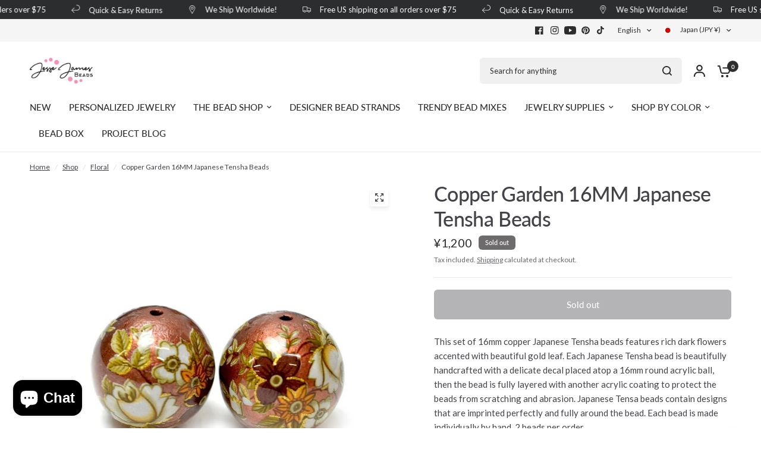

--- FILE ---
content_type: text/html; charset=UTF-8
request_url: https://api.commentsold.com/videeo/v1/sdk/jessejamesbeadsshvideeo?token=eyJjdHkiOiJKV1QiLCJhbGciOiJIUzI1NiIsInR5cCI6IkpXVCJ9.eyJpYXQiOjE3Njg1NzU5MDEsImlkIjoiZDcxNmVjMGUtM2E1Zi00NTRjLThmMDktZGIxMTlmZDk4YWNhIiwic2NwIjoidmlkZWVvIn0.jESRUstYiKk7DNtHF5n7H86j7FZI0oVh-bJRya1yI4Y&locale=en-JP&currency=JPY
body_size: 2830
content:
<!DOCTYPE html>
<html>
<head lang="en-US">
    <meta charset="utf-8" />
    <meta name="viewport" content="width=device-width, initial-scale=1" />
    <title>Videeo</title>

            <link rel="preload" href="https://sdk.justsell.live/assets/viewer-1750263744498297cfee5.css" as="style" onload="this.onload=null;this.rel='stylesheet'">
    </head>


<body id='videeo-viewer-body' style='overflow: hidden; background-color: transparent'>
    
            <script src="https://sdk.justsell.live/assets/viewer.7dbe39e2.js" id='scriptFile' defer></script>
    
    <div class="container" style="max-width: unset;">
        <div class="col-xs-12">
            <div id="cs-videeo--mount"></div>
        </div>
    </div>

    <!--suppress JSUnresolvedVariable -->
    <script >
                document.getElementById('scriptFile').addEventListener('load', initVideeoViewer);
                function getI18nFromURL() {
            const searchParams = new URLSearchParams(window.location.search);
            const i18n = {
                locale: searchParams.get('locale'),
                currency: searchParams.get('currency'),
            }
            return Object.keys(i18n).length > 0 ? i18n : undefined;
        }
        function initVideeoViewer() {
            VideeoViewer.init({
                baseUrl: "https://api.commentsold.com/videeo/v1/sdk/jessejamesbeadsshvideeo",
                brandColor: "#ee3493",
                customFont: {"title":"Lato","url":"https:\/\/fonts.googleapis.com\/css2?family=Lato:wght@300;400;700\u0026display=swap"},
                soldKeyword: "Sold",
                displaySoldCommentOnProductView: "1",
                customization: {
                    enableReplays: true,
                    hideNowShowing: false,
                    useRoundedCorners: true,
                    theme: "light"
                },
                fontColor: "",
                isLotwStreamingEnabled: "1",
                loginUrl: "https:\/\/api.commentsold.com\/videeo\/v1\/sdk\/jessejamesbeadsshvideeo\/facebook-auth",
                mountPoint: "cs-videeo--mount",
                pusherConfig: {"channels":{"presence":"presence-LiveSale2-jessejamesbeadsshvideeo","private":"private-LiveSale2-jessejamesbeadsshvideeo","public-product-overlay":"new-product-overlay-jessejamesbeadsshvideeo","shopifySync":"private-ShopifyProductSync-jessejamesbeadsshvideeo"},"cluster":"mt1","key":"53a66097dc63e4d9ec44","authUrl":"https:\/\/api.commentsold.com\/videeo\/v1\/sdk\/jessejamesbeadsshvideeo\/pusher\/auth"},
                redirectUrl: "https://jessejamesbeads.myshopify.com/pages/live-shopping",
                shopId: "jessejamesbeadsshvideeo",
                streamId: "",
                token: "eyJjdHkiOiJKV1QiLCJhbGciOiJIUzI1NiIsInR5cCI6IkpXVCJ9.eyJpYXQiOjE3Njg1NzU5MDEsImlkIjoiZDcxNmVjMGUtM2E1Zi00NTRjLThmMDktZGIxMTlmZDk4YWNhIiwic2NwIjoidmlkZWVvIn0.jESRUstYiKk7DNtHF5n7H86j7FZI0oVh-bJRya1yI4Y",
                user: null,
                i18n: getI18nFromURL(),
                isMiniplayerDisabled: false            });
        }
    </script>
</body>

</html>


--- FILE ---
content_type: text/css
request_url: https://jessejamesbeads.com/cdn/shop/t/73/assets/product.css?v=150696307188284975921765220041
body_size: 5819
content:
@charset "UTF-8";.product-form{display:block}.add_to_cart_holder{display:grid;gap:12px;align-items:start}@media only screen and (min-width: 768px){.add_to_cart_holder--multi{grid-template-columns:repeat(auto-fit,minmax(200px,1fr))}}.single-add-to-cart-button[disabled]+.shopify-payment-button{display:none}.shopify-payment-button{width:100%}.shopify-payment-button__button:not(.shopify-payment-button__button--branded){display:inline-flex;cursor:pointer;padding:7px 30px;align-items:center;justify-content:center;height:50px;font-size:.9375rem;font-weight:var(--font-body-medium-weight, 500);letter-spacing:var(--button-letter-spacing, .02em);background:var(--solid-button-background, var(--color-accent));color:var(--solid-button-label, #fff);border:0;border-radius:var(--button-border-radius, 6px);text-align:center;position:relative;z-index:1;overflow:hidden;-webkit-appearance:none;appearance:none}.button-uppercase-true .shopify-payment-button__button:not(.shopify-payment-button__button--branded){text-transform:uppercase}@media screen and (hover: hover){.shopify-payment-button__button:not(.shopify-payment-button__button--branded):not([disabled]):hover,.shopify-payment-button__button:not(.shopify-payment-button__button--branded):not([disabled]):focus{background:var(--solid-button-background-hover, var(--color-accent));color:var(--solid-button-label, #fff)}}.shopify-payment-button__button.shopify-payment-button__button--branded .shopify-cleanslate div[role=button]{display:inline-flex;cursor:pointer;padding:7px 30px;align-items:center;justify-content:center;height:50px;min-height:50px!important;font-size:.9375rem!important;font-weight:var(--font-body-medium-weight, 500);letter-spacing:var(--button-letter-spacing, .02em);background:var(--solid-button-background, var(--color-accent));color:var(--solid-button-label, #fff);border:0;border-radius:var(--button-border-radius, 6px);text-align:center;position:relative;z-index:1;overflow:hidden;-webkit-appearance:none;appearance:none}.button-uppercase-true .shopify-payment-button__button.shopify-payment-button__button--branded .shopify-cleanslate div[role=button]{text-transform:uppercase}.shopify-payment-button__button--hidden{display:none}.shopify-payment-button .shopify-payment-button__more-options{margin:8px auto 0;width:auto;font-size:.75rem}.product-form__input{padding:0;border:0}.product-information--line-item{margin-bottom:20px}.product-information--line-item--textarea{min-height:0}.product-information--line-item input[type=text],.product-information--line-item textarea,.product-information--line-item select{width:100%}.product-information--line-item input[type=text]::placeholder,.product-information--line-item textarea::placeholder{color:rgba(var(--color-body-rgb),.6)}.product-information--line-item .label{display:block;margin-bottom:5px}.variations{margin-bottom:10px}.variations .product-form__input{padding:0;margin:0 0 20px;border:0}.variations input[type=radio]{clip:rect(0,0,0,0);overflow:hidden;position:absolute;height:1px;width:1px}.variations input[type=radio]+label{position:relative}.variations input[type=radio]+label:before{position:absolute;width:100%;height:100%;top:0;background:linear-gradient(to bottom right,transparent,transparent 48%,var(--color-border, #dadce0) 49%,var(--color-border, #dadce0) 50%,var(--color-border, #dadce0) 51%,transparent 52%,transparent) no-repeat;z-index:1}.variations input[type=radio].is-disabled+label:before{content:""}.variations input[type=radio].is-disabled+label:after,.variations input[type=radio].is-disabled+label>span{opacity:.4}.variations .product-form__input{padding:0;border:0}.variations .product-form__input--dropdown .select,.variations .product-form__input--dropdown select{width:100%;margin-bottom:0}.variations .product-form__input--block{display:flex;flex-wrap:wrap;overflow:hidden;margin-bottom:14px}.variations .product-form__input--block input[type=radio]+label{width:auto;min-width:42px;height:42px;display:inline-flex;align-items:center;justify-content:center;border-radius:var(--input-border-radius, 6px);padding:5px 15px;margin:0 6px 6px 0;font-size:.8125rem;cursor:pointer;overflow:hidden}[dir=rtl] .variations .product-form__input--block input[type=radio]+label{margin:0 0 6px 6px}.variations .product-form__input--block input[type=radio]+label{box-shadow:0 0 0 1px var(--color-form-border) inset}.variations .product-form__input--block input[type=radio]:checked+label{z-index:5;box-shadow:0 0 0 1px var(--color-body, #2c2d2e) inset}.variations .product-form__input--block input[type=radio]:focus-visible+label{box-shadow:0 0 0 2px #015ecc}.variations .product-form__input--color{display:flex;flex-wrap:wrap}.variations .product-form__input--color input[type=radio]+label{width:32px;height:32px;display:inline-flex;text-indent:-9999em;position:relative;color:transparent;cursor:pointer;z-index:4;border-radius:50%;margin:1px 9px 1px 1px}[dir=rtl] .variations .product-form__input--color input[type=radio]+label{margin:1px 1px 1px 9px}.variations .product-form__input--color input[type=radio]+label:before{display:block;border-radius:50%;overflow:hidden}.variations .product-form__input--color input[type=radio]+label:after{content:"";display:block;position:absolute;top:0;left:0;right:0;bottom:0;z-index:1;border-radius:50%;background-size:cover;background-color:var(--option-color);background-image:var(--option-color-image)}.variations .product-form__input--color input[type=radio]:checked+label{box-shadow:0 0 0 1px var(--color-body, #2c2d2e)}.variations .product-form__input--color input[type=radio]:checked+label:after{top:3px;left:3px;right:3px;bottom:3px}.variations .product-form__input--color input[type=radio]:hover+label{box-shadow:0 0 0 1px var(--color-form-border)}.variations .product-form__input--color input[type=radio]:hover+label:after{top:3px;left:3px;right:3px;bottom:3px}.variations .product-form__input--color input[type=radio]:checked:hover+label{box-shadow:0 0 0 1px var(--color-body, #2c2d2e)}.variations .product-form__input--color input[type=radio]:checked:hover+label:after{top:4px;left:4px;right:4px;bottom:4px}.variations .product-form__input--color input[type=radio]:focus-visible+label:before{box-shadow:0 0 0 2px #015ecc inset}.variations .product-form__input--color--large input[type=radio]+label{width:48px;height:48px}.variations .product-form__input--color--xlarge input[type=radio]+label{width:64px;height:64px}.variations .product-form__input--siblings{display:flex;flex-wrap:wrap;margin-bottom:var(--siblings-margin, 20px)}.variations .product-form__input--siblings label{width:32px;height:32px;display:inline-flex;text-indent:-9999em;position:relative;color:transparent;cursor:pointer;z-index:4;border-radius:50%;margin:1px 9px 1px 1px}.variations .product-form__input--siblings label:after{content:"";display:block;position:absolute;top:0;left:0;right:0;bottom:0;border-radius:50%;background-position:center;background-size:cover;background-color:var(--option-color);background-image:var(--option-color-image)}.variations .product-form__input--siblings label:before{position:absolute;width:100%;height:100%;top:0;background:linear-gradient(to bottom right,transparent,transparent 48%,var(--color-border, #dadce0) 49%,var(--color-border, #dadce0) 50%,var(--color-border, #dadce0) 51%,transparent 52%,transparent) no-repeat;z-index:1;border-radius:50%}.variations .product-form__input--siblings label a{display:block;position:absolute;top:0;right:0;bottom:0;left:0;z-index:40}.variations .product-form__input--siblings label.active{z-index:5;box-shadow:0 0 0 1px var(--color-body, #2c2d2e)}.variations .product-form__input--siblings label.active:after{top:3px;left:3px;right:3px;bottom:3px}.variations .product-form__input--siblings label.sold-out:before{content:""}.variations .product-form__input--siblings label.sold-out:after{opacity:.4}.variations .product-form__input--siblings--large label{width:48px;height:48px}.variations .product-form__input--siblings--xlarge label{width:64px;height:64px}.form__label{display:flex;width:100%;align-items:center;font-weight:var(--font-body-medium-weight, 500);font-size:.8125rem;margin-bottom:9px}.form__label__value{font-weight:400;text-transform:none;margin-right:20px;padding-left:2px}.form__label .product-popup-modal__opener{display:inline-flex;margin-left:auto}[dir=rtl] .form__label .product-popup-modal__opener{margin-left:0;margin-right:auto}@media only screen and (min-width: 1068px){.product-grid-container{display:grid;align-items:start;gap:clamp(30px,5%,40px);grid-template-columns:minmax(45%,740px) clamp(360px,45%,calc(var(--grid-width, 1280px) - 40px - 740px))}}@media only screen and (min-width: 1068px){.product-gallery-sticky{position:sticky;top:20px;left:0}.header-sticky--active .product-gallery-sticky{top:calc(var(--header-height, 0px) + 20px)}}.product-gallery-container{position:relative;margin-bottom:40px}@media only screen and (min-width: 768px){.product-gallery-container{padding-left:80px}[dir=rtl] .product-gallery-container{padding:0 80px 0 0}}@media only screen and (min-width: 1068px){.product-gallery-container{padding-left:80px;margin:0}[dir=rtl] .product-gallery-container{padding:0 80px 0 0}}@media only screen and (min-width: 1068px){.side-panel-content .product-gallery-container{position:sticky;top:40px;left:0}}.product-gallery-container scroll-shadow{position:absolute;top:0;left:0;width:80px;height:100%;display:none}@media only screen and (min-width: 768px){.product-gallery-container scroll-shadow{display:block}}[dir=rtl] .product-gallery-container scroll-shadow{left:auto;right:0}.product-gallery-container .product-thumbnail-container{display:grid;gap:10px;z-index:20;align-content:start;overflow-y:scroll;overflow-x:hidden;height:100%;grid-auto-rows:max-content;scrollbar-width:none}.product-gallery-container .product-thumbnail-container::-webkit-scrollbar{display:none}.product-gallery-container .product-thumbnail-container .product-thumbnail{position:relative;overflow:hidden;cursor:pointer}.product-gallery-container .product-thumbnail-container .product-thumbnail:after{content:"";display:block;position:absolute;top:0;left:0;right:0;bottom:0;box-shadow:inset 0 0 0 1px transparent}.product-gallery-container .product-thumbnail-container .product-thumbnail-icon{width:21px;height:21px;display:flex;align-items:center;justify-content:center;background:#fff;position:absolute;top:3px;right:3px;border-radius:50%;pointer-events:none}.product-gallery-container .product-thumbnail-container .product-thumbnail-icon svg{opacity:.6;width:8px}.product-gallery-container .product-thumbnail-container .product-thumbnail:hover svg{opacity:1}.product-gallery-container .product-thumbnail-container .product-thumbnail.is-initial-selected:after{box-shadow:inset 0 0 0 1px var(--color-body, #2c2d2e),inset 0 0 0 3px var(--bg-body, #f5f5f5)}.product-gallery-container .product-thumbnail-container[data-hide-variants=true] .product-thumbnail{display:none}.product-gallery-container .product-thumbnail-container[data-hide-variants=true] .product-thumbnail.is-active,.product-gallery-container .product-thumbnail-container[data-hide-variants=true] .product-thumbnail.is-initial-selected{display:block}.product-gallery-container .product-image-container{margin:0;width:100%}@media only screen and (min-width: 768px){.product-gallery-container .product-image-container{padding-left:25px;padding-right:25px}}.product-gallery-container .product-image-container .product-images{display:block;position:relative}@media only screen and (min-width: 768px){.product-gallery-container .product-image-container .product-images{max-width:640px;margin:0 auto}}.product-gallery-container .product-image-container .product-images:not(.flickity-enabled) .flickity-nav,.product-gallery-container .product-image-container .product-images:not(.flickity-enabled) .product-images__slide:not(.is-initial-selected){display:none}.product-gallery-container .product-image-container .product-images:not(.flickity-enabled)>.product-images__slide:first-child{display:block;margin:0 auto}@media only screen and (min-width: 768px){.product-gallery-container .product-image-container .product-images .flickity-page-dots{display:none}}.product-gallery-container .product-image-container .product-images .flickity-nav.flickity-prev{left:20px}.product-gallery-container .product-image-container .product-images .flickity-nav.flickity-next{right:20px}@media only screen and (min-width: 768px){.product-gallery-container.thumbnails-bottom{padding-left:0;padding-bottom:0}}@media only screen and (min-width: 768px){.product-gallery-container.thumbnails-bottom .product-image-container{padding-left:0}}.product-gallery-container.thumbnails-bottom .product-image-container .product-images{max-width:none}.product-gallery-container.thumbnails-bottom scroll-shadow{position:relative;margin-top:25px;top:auto;bottom:0;width:100%;height:auto}.product-gallery-container.thumbnails-bottom scroll-shadow .product-thumbnail-container{overflow-y:hidden;overflow-x:scroll;grid-auto-flow:column;grid-auto-columns:max-content;align-items:start}.product-gallery-container.thumbnails-bottom scroll-shadow .product-thumbnail-container .product-thumbnail{width:80px;height:auto}.product-gallery-container.thumbnails-bottom scroll-shadow .product-thumbnail-container .product-thumbnail img{object-fit:contain}.product-image-container .flickity-viewport{isolation:isolate;border-radius:calc(var(--block-border-radius, 16px) / 2)}@media only screen and (min-width: 768px){.product-image-container .flickity-viewport{border-radius:var(--block-border-radius, 16px)}}.product-images__slide{display:none}.no-js .product-images__slide,.product-images .flickity-viewport .product-images__slide{display:block}@media only screen and (max-width: 767px){.product-images--fullwidth-mobile-true{border-radius:0;margin-left:-15px;width:calc(100% + 30px)}.product-images--fullwidth-mobile-true .flickity-viewport{border-radius:0}.thb-product-detail .product-images--fullwidth-mobile-true .product-images__slide{width:90%}}@media only screen and (max-width: 767px){.product-images--prevnext-mobile-false .product-images__slide{width:100%!important}}.pickup-availability-wrapper{display:block;position:relative;background:#d5212126}.pickup-availability-wrapper[available]{background:#21d17d26}.pickup-availability-wrapper.thb-loading{min-height:32px}.pickup-availability-information{padding:14px 14px 14px 78px;position:relative;margin-bottom:25px;min-height:89px;display:flex;align-items:center}.pickup-availability-information>svg{position:absolute;top:50%;left:19px;margin-top:-20px}.pickup-availability-information__title{margin-bottom:0;line-height:1.3;font-size:.875rem}.pickup-availability-information__title span{font-weight:var(--font-body-medium-weight, 500)}.pickup-availability-information__stock{font-size:.75rem;margin-bottom:0;opacity:.8}.pickup-availability-information__button{font-size:.75rem}.pickup-availability-list{list-style:none;margin:0;padding:0}.pickup-availability-list__item{margin-bottom:30px;font-size:.9375rem}.pickup-availability-list__location{font-size:1.0625rem;margin-bottom:10px;font-weight:var(--font-body-medium-weight, 500)}.pickup-availability-list__stock{font-size:.8125rem;padding-left:30px;position:relative;margin-bottom:10px}.pickup-availability-list__stock svg{position:absolute;top:4px;left:0;width:20px;height:auto}@media only screen and (min-width: 768px){.thb-product-detail{margin-top:40px}}.thb-product-detail .product-title-container{margin-bottom:20px}.thb-product-detail .product-title{font-size:calc(var(--font-heading-scale) * 2.125rem);line-height:calc(var(--font-heading-line-height-scale) * 2.625rem);font-weight:var(--font-body-medium-weight, 500);margin-bottom:3px;color:var(--color-body, #2c2d2e)}.thb-product-detail .product-title a{color:var(--color-body, #2c2d2e)}.thb-product-detail shopify-payment-terms{font-size:.8125rem;margin-top:10px;display:block;text-align:left;margin-bottom:20px}[dir=rtl] .thb-product-detail shopify-payment-terms{text-align:right}.thb-product-detail .product-price-container .price{font-size:1.25rem;display:flex;align-items:center;margin-right:11px;flex-wrap:wrap}.thb-product-detail .product-price-container .price .unit-price{margin-left:5px}.thb-product-detail .product-price-container .product__tax{opacity:.8;font-size:.75rem;margin-top:3px}.thb-product-detail .product-price-container .product__tax a{text-decoration:underline;text-underline-offset:2px}.thb-product-detail .product-price-container .badges{margin-left:11px}.thb-product-detail .product-price-container .badge{margin-right:5px;padding:0 11px;height:24px}.thb-product-detail .product-card--label-container{margin-bottom:13px}.thb-product-detail .product-card--label-container:first-child{margin-top:0}.thb-product-detail .product-card--label{font-size:.75rem;padding:6px 10px}.thb-product-detail .star-rating-container{display:block;font-size:.8125rem;margin-top:.3125rem;line-height:0}.thb-product-detail .star-rating-container .star-rating{margin-right:12px}.thb-product-detail .max-height--no-background{margin-bottom:20px}.thb-product-detail .product--text.style_vendor{text-transform:uppercase;font-size:.6875rem;letter-spacing:.1em;opacity:.8;margin-bottom:10px}.thb-product-detail .view-product-details{margin-top:30px}.thb-product-detail .product-short-description{font-size:.9375rem}.thb-product-detail .product-short-description p,.thb-product-detail .product-short-description ul{margin-bottom:10px}.thb-product-detail .product-short-description p:last-child,.thb-product-detail .product-short-description ul:last-child{margin-bottom:0}.thb-product-detail .product-short-description iframe,.thb-product-detail .product-short-description video{max-width:100%}.thb-product-detail .quantity{margin-bottom:30px}.thb-product-detail .complementary-products.product-recommendations--loaded{margin-bottom:20px}.thb-product-detail .accordion .product-specification-table th,.thb-product-detail .accordion .product-specification-table td{padding:10px 15px}.thb-product-detail .product-single__media{display:block;width:100%;position:relative;text-align:center}.thb-product-detail .product-single__media .figcaption{font-size:.75rem;line-height:1.5;text-align:left;padding:7px 13px;position:absolute;width:auto;bottom:10px;left:10px;max-width:calc(100% - 20px);z-index:5;background:var(--color-drawer-bg, #fff);border-radius:calc(var(--block-border-radius, 16px) / 2)}@media only screen and (min-width: 768px){.thb-product-detail .product-single__media .figcaption{bottom:20px;left:20px;max-width:calc(100% - 40px)}}.thb-product-detail .product-single__media-image{display:block;position:relative;height:0;overflow:hidden;padding-bottom:var(--padding-bottom)}.thb-product-detail .product-single__media-image img{position:absolute;top:0;left:0;width:100%;height:100%;object-fit:cover;z-index:5}.thb-product-detail .product-single__media-zoom{position:absolute;top:12px;right:12px;z-index:40;background:var(--color-drawer-bg, #fff);border-radius:50%;height:30px;width:30px;display:flex;opacity:0;align-items:center;justify-content:center;border-radius:calc(var(--block-border-radius, 16px) / 2)}.thb-product-detail .product-single__media-zoom svg{width:20px;height:20px;opacity:1}.thb-product-detail .product-single__media-xr-close{position:absolute;top:12px;right:12px;z-index:40;background:var(--color-drawer-bg, #fff);border-radius:50%;height:30px;width:30px;display:none;align-items:center;justify-content:center;border-radius:calc(var(--block-border-radius, 16px) / 2)}.thb-product-detail .product-single__media-xr-close svg{width:12px}@media only screen and (min-width: 1068px){.thb-product-detail .product-single__media:hover .product-single__media-zoom{opacity:1}}.thb-product-detail .product-single__media.product-single__media-native-video{aspect-ratio:var(--aspect-ratio)}.thb-product-detail .product-single__media.product-single__media-native-video video{width:100%;height:auto}.thb-product-detail .product-single__media.product-single__media-external-video .product-single__media-external-video--play{position:relative}.thb-product-detail .product-single__media.product-single__media-external-video .product-single__media-external-video--play img{width:100%}.thb-product-detail .product-single__media.product-single__media-external-video .product-single__media-external-video--play button{position:absolute;top:50%;left:50%;width:52px;height:52px;margin:-26px 0 0 -26px;display:flex;justify-content:center;align-items:center;background:var(--color-drawer-bg, #fff);border-radius:50%}.thb-product-detail .product-single__media.product-single__media-external-video .product-single__media-external-video--play button svg{width:16px;height:16px}.thb-product-detail .product-single__media.product-single__media-external-video .product-single__media-external-video--play+iframe{display:none}.thb-product-detail .product-single__media.product-single__media-external-video .product-single__media-external-video--play[hidden]+iframe{display:block}.thb-product-detail .product-single__media.product-single__media-external-video iframe{width:100%;aspect-ratio:var(--aspect-ratio)}.thb-product-detail .product-single__media.product-single__media-model>img,.thb-product-detail .product-single__media.product-single__media-model template{display:block;max-width:100%;position:absolute;top:0;left:0;height:100%;width:100%;z-index:0;object-fit:contain}.thb-product-detail .product-single__media.product-single__media-model template{z-index:10}.thb-product-detail .product-single__media.product-single__media-model[loaded] .product-single__media-model-button,.thb-product-detail .product-single__media.product-single__media-model[loaded]>img{display:none}.thb-product-detail .product-single__media.product-single__media-model[loaded]+.product-single__media-xr-close{display:flex}.thb-product-detail .product-single__media.product-single__media-model .product-single__media-model-button{background:var(--bg-body, #fff);position:absolute;left:50%;top:50%;z-index:40;transform:translate(-50%,-50%);border-radius:50%;height:38px;width:38px;display:flex;align-items:center;justify-content:center;box-shadow:0 2px 10px #00000026}.thb-product-detail .product-single__media.product-single__media-model .product-single__media-model-button svg{width:20px;height:20px}.thb-product-detail .product-single__media.product-single__media-model .product-single__media-model-button:hover svg,.thb-product-detail .product-single__media.product-single__media-model .product-single__media-model-button:focus svg{transform:scale(1.2)}.thb-product-detail .product-single__media.product-single__media-model>model-viewer,.thb-product-detail .product-single__media.product-single__media-model>.shopify-model-viewer-ui{position:absolute;top:0;left:0;width:100%;height:100%}.thb-product-detail .product-single__media.product-single__media-model .shopify-model-viewer-ui{z-index:20}.thb-product-detail .product-single__media.product-single__media-model .shopify-model-viewer-ui model-viewer{width:100%;height:100%}.thb-product-detail .product__xr-button{width:100%;background:var(--bg-body-darken);border-color:var(--bg-body-darken);color:var(--color-body, #2c2d2e);margin-top:15px}.thb-product-detail .product__xr-button svg{height:20px;margin-right:10px;vertical-align:middle}.thb-product-detail .product__xr-button svg path{fill:var(--color-body, #2c2d2e)}.thb-product-detail .product__xr-button[data-shopify-xr-hidden]{visibility:hidden}.shopify-design-mode .thb-product-detail .product__xr-button[data-shopify-xr-hidden]{display:none}.thb-product-detail .product-images__slide{width:75%;margin:0 2px}@media only screen and (min-width: 768px){.thb-product-detail .product-images__slide{width:100%;margin:0}}.thb-product-detail .product-images__slide:only-child{width:100%;margin:0}@media only screen and (min-width: 768px){.thb-product-detail .product-images__slide:only-child{padding:0}}.thb-product-detail .product-images__slide.is-selected .product-single__media-zoom{opacity:1}.thb-product-detail .product-form__error-message-wrapper{margin-bottom:20px}.thb-product-detail [data-hide-variants=true] .product-images__slide[data-group]{display:none}.thb-product-detail [data-hide-variants=true] .product-images__slide[data-group].is-active,.thb-product-detail [data-hide-variants=true] .product-images__slide.is-active{display:block}.product--block-heading{font-size:.9375rem;font-weight:var(--font-body-medium-weight, 500);margin-bottom:10px}.product--product-form{margin-bottom:25px}.shopify_subscriptions_app_block label{cursor:pointer;margin-bottom:0}.shopify_subscriptions_app_block input[type=checkbox],.shopify_subscriptions_app_block input[type=radio]{clip:none;position:static}.shopify_subscriptions_app_block input[type=checkbox]:checked,.shopify_subscriptions_app_block input[type=radio]:checked{background-color:var(--color-accent)}.shopify_subscriptions_app_block ul{padding-left:0!important}.shopify_subscriptions_app_block li{margin-bottom:5px}.shopify_subscriptions_app_block li:last-child{margin-bottom:0}.shopify_subscriptions_app_block .shopify_subscriptions_app__title{font-weight:var(--font-body-medium-weight, 500);margin-bottom:15px;line-height:1.2;font-size:1rem;color:var(--color-body, #2c2d2e)}.shopify_subscriptions_app_block .shopify_subscriptions_app_policy{margin-top:1rem}.pswp{display:none}.pswp.pswp--open{display:block}.accordion{display:block;border-top:1px solid var(--color-border, #dadce0);border-bottom:1px solid var(--color-border, #dadce0);margin-bottom:25px}.accordion+.accordion{border-top:0;margin-top:-25px}.accordion-container .accordion{max-width:760px;margin-right:auto;margin-left:auto}.accordion-container .accordion:last-child{margin-bottom:0}.accordion details[open] summary span svg{transform:rotateX(0)}.accordion summary{width:100%;list-style:none;position:relative;font-size:.9375rem;line-height:1;font-weight:var(--font-body-medium-weight, 500);padding:20px 40px 20px 0;color:var(--color-heading, #1a1c1d);cursor:pointer}.accordion summary span{display:inline-flex;align-items:center;transform-origin:center;margin-left:15px;position:absolute;top:50%;right:0;height:20px;width:14px;z-index:5;margin-top:-10px;will-change:transform;backface-visibility:hidden;-webkit-backface-visibility:hidden}.accordion summary span svg{transform:rotateX(180deg)}[dir=rtl] .accordion summary{padding:20px 0 20px 40px}[dir=rtl] .accordion summary span{right:auto;left:0}.accordion summary::-webkit-details-marker{display:none}.accordion .accordion__content{padding:0 0 15px;font-size:.9375rem}.accordion .accordion__content>*:last-child{margin-bottom:0}.share-article{font-size:.8125rem;line-height:1;margin-bottom:25px;display:flex;align-items:center}.share-article svg{height:16px;width:auto}.share-article svg path{fill:var(--color-body, #2c2d2e)}.share-article label{display:block;font-size:.8125rem;font-weight:var(--font-body-medium-weight, 500);margin-right:10px}.share-article .social{display:inline-flex;align-items:center;margin:0 2px;padding:0 5px;width:24px;height:24px;white-space:nowrap;color:var(--color-body, #2c2d2e)}.clipboard{position:relative}.clipboard--bubble{position:absolute;left:50%;bottom:calc(100% + 6px);transform:translate(-50%);background-color:var(--color-body, #2c2d2e);color:var(--bg-body, #f5f5f5);white-space:nowrap;font-size:.75rem;padding:3px 6px;border-radius:1px;opacity:0;pointer-events:none;line-height:1.25}.clipboard--bubble:after{content:"";width:0px;height:0px;border-style:solid;border-width:3px 2.5px 0 2.5px;border-color:var(--color-body, #2c2d2e) transparent transparent transparent;transform:translate(-2.5px);position:absolute;bottom:-3px;left:50%}.clipboard-success .clipboard--bubble{opacity:1}.product-popup-modal{padding:30px;overflow:auto}.product-popup-modal__button{color:var(--color-body, #2c2d2e);display:flex;align-items:center;cursor:pointer}.product-popup-modal__button svg{height:12px;width:auto;margin-right:9px;fill:var(--color-body, #2c2d2e)}.product-popup-modal__button span{font-size:.8125rem;letter-spacing:.02em}.product-popup-modal__button.no-js{display:none}.no-js .product-popup-modal__button.no-js{display:flex}.product-popup-modal__toggle{position:absolute;top:10px;right:10px;line-height:0;display:flex;align-items:center;justify-content:center;width:30px;height:30px;border-radius:50%;background-color:var(--bg-body, #f5f5f5);z-index:10}.product-popup-modal__content-header{display:flex;align-items:center;justify-content:center;height:73px;text-align:center;position:sticky;border-bottom:1px solid var(--color-border, #dadce0);background-color:var(--bg-body, #fff);top:0;left:0;flex-shrink:0}.product-popup-modal__content-header h5{color:inherit;margin:0}.product-popup-modal__content scroll-shadow{flex:1;display:flex;width:100%;overflow:hidden}.product-popup-modal--bottom-left .product-popup-modal__content{left:15px;bottom:15px;top:auto;transform:none}@media only screen and (min-width: 768px){.product-popup-modal--bottom-left .product-popup-modal__content{left:30px;bottom:30px}}.product-popup-modal--bottom-right .product-popup-modal__content{left:auto;right:15px;bottom:15px;top:auto;transform:none}@media only screen and (min-width: 768px){.product-popup-modal--bottom-right .product-popup-modal__content{right:30px;bottom:30px}}.product-popup-modal--buttons{display:flex;flex-direction:column;align-items:center;gap:15px}.product-popup-modal--heading,.product-popup-modal--text,.product-popup-modal--button{margin-bottom:10px}.product-popup-modal--footer{font-size:.75rem;margin-top:20px}.product-popup-modal--footer>*:last-child{margin-bottom:0}.product-add-to-cart-sticky{position:fixed;bottom:15px;right:15px;width:calc(100% - 30px);max-width:420px;z-index:31;background:var(--color-drawer-bg, #fff);padding:15px;transform:translate(calc(100% + 50px))}.product-add-to-cart-sticky.sticky--visible{transform:translate(0)}@media only screen and (min-width: 768px){.product-add-to-cart-sticky{bottom:30px;right:30px}}.product-add-to-cart-sticky--image{width:48px;margin-right:18px;flex-shrink:0;overflow:hidden;isolation:isolate;border-radius:calc(var(--block-border-radius, 16px) / 2)}[dir=rtl] .product-add-to-cart-sticky--image{margin-right:0;margin-left:18px}.product-add-to-cart-sticky--title{font-size:calc(var(--font-product-title-scale, 1) * .9375rem);line-height:calc(var(--font-product-title-line-height-scale, 1) * 1.4);font-weight:var(--font-body-medium-weight, 500);display:block;margin-bottom:5px}.product-add-to-cart-sticky--inner{display:flex;align-items:center;position:relative;width:100%;padding-right:50px;text-align:left;min-height:48px}[dir=rtl] .product-add-to-cart-sticky--inner{padding-right:0;padding-left:50px}.product-add-to-cart-sticky--inner .plus{position:absolute;top:calc(50% - 9.5px);right:8px;width:19px;height:19px;display:block}[dir=rtl] .product-add-to-cart-sticky--inner .plus{right:auto;left:8px}.product-add-to-cart-sticky--inner.sticky-open .plus{transform:rotateX(180deg)}.product-add-to-cart-sticky--content{display:none;overflow:hidden;padding-top:18px}.product-add-to-cart-sticky--content.active{display:block}.product-add-to-cart-sticky .product-form .add_to_cart_holder{margin-bottom:0}.star-rating{--star-percent: calc(var(--star-rating) / 5 * 100%);display:inline-block;font-size:1rem;font-family:Times;line-height:1}.star-rating:before{content:"\2605\2605\2605\2605\2605";background:linear-gradient(90deg,var(--color-star) var(--star-percent),#e1e1e1 var(--star-percent));-webkit-background-clip:text;-webkit-text-fill-color:transparent}.star-rating span{font-size:.75rem;margin-left:8px}.rating{display:inline-block;margin:0}.rating-star{--letter-spacing: .3;--font-size: 1.5;--percent: calc( ( var(--rating) / var(--rating-max) + var(--rating-decimal) * var(--font-size) / (var(--rating-max) * (var(--letter-spacing) + var(--font-size))) ) * 100% );letter-spacing:calc(var(--letter-spacing) * 1rem);font-size:calc(var(--font-size) * 1rem);line-height:1;display:inline-block;font-family:Times;margin:0}.rating-star:before{content:"\2605\2605\2605\2605\2605";background:linear-gradient(90deg,var(--color-reviews) var(--percent),rgba(var(--color-foreground),.15) var(--percent));-webkit-background-clip:text;-webkit-text-fill-color:transparent}.rating-text{display:none}.rating-count{display:none;margin:0}@media (forced-colors: active){.rating{display:none}.rating-text{display:block}}.side-panel-links{display:block;margin-bottom:20px}.side-panel-links--link{display:inline-flex;align-items:center;margin-right:12px}@media only screen and (min-width: 768px){.side-panel-links--link{margin-right:22px}}.side-panel-links--link svg{margin-right:5px;fill:var(--color-accent)}@media only screen and (min-width: 768px){.side-panel-links--link svg{margin-right:10px}}.side-panel-links--link .text-button{margin-right:0}.side-panel-links--link.no-js{display:none}.no-js .side-panel-links--link.no-js{display:flex}.product-inventory-notice{font-size:.8125rem;line-height:1;margin-bottom:20px;color:var(--color-inventory-instock, #279a4b)}.product-inventory-notice--text{margin-bottom:13px;display:flex;align-items:center}.product-inventory-notice--pulse{display:inline-flex;width:8px;height:8px;margin:4px 12px 4px 4px;position:relative;border-radius:50%;background:var(--color-inventory-instock, #279a4b);vertical-align:middle}.product-inventory-notice--pulse:after{content:"";position:absolute;top:-4px;left:-4px;width:16px;height:16px;border-radius:8px;background:var(--color-inventory-instock, #279a4b);animation:inventory-pulse 2s ease-out infinite}.product-inventory-notice--bar{display:block;position:relative;height:4px;width:100%;background:var(--color-border, #dadce0)}.product-inventory-notice--bar span{position:absolute;top:0;left:0;width:100%;height:100%;background:var(--color-inventory-instock, #279a4b);transform-origin:top left;animation:inventory-bar 1s ease-out forwards}.product-inventory-notice--low{color:var(--color-inventory-lowstock, #e97f32)}.product-inventory-notice--low .product-inventory-notice--pulse{background:var(--color-inventory-lowstock, #e97f32)}.product-inventory-notice--low .product-inventory-notice--pulse:after{background:var(--color-inventory-lowstock, #e97f32)}.product-inventory-notice--low .product-inventory-notice--bar span{background:var(--color-inventory-lowstock, #e97f32)}@keyframes inventory-pulse{0%{opacity:.5;transform:scale(.5)}to{opacity:0;transform:scale(1)}}@keyframes inventory-bar{0%{transform:scale(1)}to{transform:scaleX(calc(var(--inventory-scale)))}}.complementary-products.product-recommendations--loaded{display:block;width:100%}.complementary-products--heading{color:var(--color-heading, #1a1c1d);font-size:.9375rem;font-weight:var(--font-body-medium-weight, 500);margin-bottom:15px}.complementary-products--inner{display:grid;gap:10px;grid-auto-flow:column;grid-auto-columns:340px;overflow-x:auto;grid-template-columns:repeat(auto-fill,340px)}.complementary-products scroll-shadow{width:100%}.product-popup-modal,.variations input[type=radio]+label:before,.variations .product-form__input--color input[type=radio]+label,.variations .product-form__input--color input[type=radio]+label:after,.variations .product-form__input--siblings label,.variations .product-form__input--siblings label:after,.variations .product-form__input--siblings label:before,.product-gallery-container .product-thumbnail-container .product-thumbnail:after,.thb-product-detail .product-single__media-zoom,.thb-product-detail .product-single__media-zoom svg,.thb-product-detail .product-single__media-xr-close,.thb-product-detail .product-single__media.product-single__media-model .product-single__media-model-button svg,.accordion summary span svg,.clipboard--bubble,.product-add-to-cart-sticky,.product-card-small--add-to-cart .price,.product-card-small--add-to-cart-button{transition:all .25s cubic-bezier(.104,.204,.492,1)}.product-popup-modal__content,.product-gallery-container .product-thumbnail-container .product-thumbnail,.product-gallery-container .product-thumbnail-container .product-thumbnail:after,.pickup-availability-wrapper,.product-add-to-cart-sticky,.product-card-small{isolation:isolate;border-radius:var(--block-border-radius, 16px)}.thb-product-detail .product-single__media .figcaption{box-shadow:var(--block-shadows)}.product-popup-modal__content,.thb-product-detail .product-single__media-zoom,.thb-product-detail .product-single__media-xr-close,.product-add-to-cart-sticky{box-shadow:0 4px 6px #00000014}.product-popup-modal{box-sizing:border-box;opacity:0;position:fixed;visibility:hidden;z-index:-1;margin:0 auto;top:0;left:0;width:100%;padding:70px 30px;background:rgba(var(--color-overlay-rgb),.4);backdrop-filter:blur(3px);-webkit-backdrop-filter:blur(3px);height:100%}.product-popup-modal[open]{opacity:1;visibility:visible;z-index:101}.product-popup-modal__content{overflow:auto;max-height:80vh;max-width:clamp(300px,90vw,800px);margin:0 auto;left:50%;transform:translate3d(-50%,-50%,0);width:100%;position:absolute;top:50%;display:flex;flex-direction:column;background:var(--color-drawer-bg, #fff);box-shadow:0 4px 40px #00000040}.product-popup-modal__content-info{padding:25px;background-color:var(--bg-body, #f5f5f5);overflow-y:auto;width:100%;color:var(--color-body, #2c2d2e)}@media only screen and (min-width: 768px){.product-popup-modal__content-info{padding:50px}}.product-popup-modal__content-info table:last-child{margin-bottom:0}.product-recommendations{display:none}.product-recommendations.product-recommendations--loaded{display:block;width:100%}@media only screen and (min-width: 768px){.product-recommendations__heading{margin-bottom:45px}}@media only screen and (max-width: 767px){.product-recommendations.swipe-on-mobile .products.row{margin:0 -15px;width:calc(100% + 30px);padding:0 11px;display:grid;gap:0;grid-auto-flow:column;grid-auto-columns:minmax(50%,1fr);overflow-x:auto;grid-template-columns:repeat(auto-fill,minmax(50%,1fr));scroll-snap-type:x mandatory;scrollbar-width:none}.product-recommendations.swipe-on-mobile .products.row::-webkit-scrollbar{display:none}.product-recommendations.swipe-on-mobile .products.row .columns{flex:0 0 100%;max-width:100%}}.product-card-small{border:1px solid var(--color-border, #dadce0);padding:10px;display:inline-flex;align-items:center;width:340px;max-width:100%;position:relative;background:var(--color-product-card-bg, #fff)}.product-card-small--image{overflow:hidden;flex-shrink:0;width:70px;margin-right:20px;border-radius:calc(var(--block-border-radius, 16px) / 2)}[dir=rtl] .product-card-small--image{margin-right:0;margin-left:20px}.product-card-small--info{font-size:.75rem;min-width:150px}.product-card-small--info .price{font-size:inherit}.product-card-small--link{display:block;font-size:calc(var(--font-product-title-scale, 1) * .875rem);line-height:calc(var(--font-product-title-line-height-scale, 1) * 1.4);font-weight:var(--font-body-medium-weight, 500);margin-bottom:3px}.product-card-small--add-to-cart{position:relative;overflow:hidden}.product-card-small--add-to-cart-button{position:absolute;top:0;left:0;bottom:0;right:0;transform:translateY(100%);text-align:left;color:var(--color-accent);display:inline-flex;align-items:center;min-height:14px;padding-left:24px;text-underline-offset:2px;cursor:pointer}[dir=rtl] .product-card-small--add-to-cart-button{padding-left:0;padding-right:24px;text-align:right}.product-card-small--add-to-cart-button.loading .product-card-small--add-to-cart-icon>svg{opacity:0}.product-card-small--add-to-cart-button.loading .loading-overlay{display:flex}.product-card-small--add-to-cart-icon{position:absolute;top:0;left:0;width:20px;height:100%;display:flex;align-items:center}[dir=rtl] .product-card-small--add-to-cart-icon{left:auto;right:0}.product-card-small--add-to-cart-text{text-decoration:underline}.product-card-small--add-to-cart .loading-overlay{top:0;left:0;width:14px;height:100%;transform:none}.product-card-small:hover .price{transform:translateY(-100%)}.product-card-small:hover .product-card-small--add-to-cart-button{transform:translateY(0)}.product-card-small .compare-remove{position:absolute;width:28px;height:28px;top:3px;right:3px;line-height:0}.product-card-small .compare-remove svg{width:8px;height:8px;pointer-events:none}.product-card--label{font-size:.625rem;border:1px solid var(--color-border, #dadce0);padding:4px 6px;line-height:1.2;border-radius:var(--input-border-radius, 6px)}.product-card--label-container{display:flex;gap:5px;flex-wrap:wrap}.product--icon-list{font-size:.8125rem;font-weight:var(--font-body-medium-weight, 500);margin-bottom:20px}.product--icon-list ul{list-style:none;margin:0}.product--icon-list ul li{margin-bottom:10px}.product--icon-list ul li:last-child{margin-bottom:0}.product--icon-list-image{width:20px;height:20px;display:inline-block;vertical-align:middle;margin-right:16px}.product--icon-list-image svg path{fill:var(--color-body, #2c2d2e)}.product--scrolling-text{padding:10px 0;background:var(--scrolling-text-bg);color:var(--scrolling-text-color);border-radius:var(--block-border-radius, 16px);overflow:hidden;margin-bottom:20px;font-size:1rem}.product--scrolling-text-inner{display:flex;gap:20px;white-space:nowrap}.product--scrolling-text.direction-left>div{animation:marquee-left var(--marquee-speed) linear infinite}.product--scrolling-text.direction-right>div{animation:marquee-right var(--marquee-speed) linear infinite}@keyframes marquee-left{0%{transform:translate(0)}to{transform:translate(-100%)}}@keyframes marquee-right{0%{transform:translate(-100%)}to{transform:translate(0)}}
/*# sourceMappingURL=/cdn/shop/t/73/assets/product.css.map?v=150696307188284975921765220041 */


--- FILE ---
content_type: text/css
request_url: https://jessejamesbeads.com/cdn/shop/t/73/assets/rich-text.css?v=169034322568934835281765220041
body_size: -329
content:
.rich-text{isolation:isolate;border-radius:var(--block-border-radius, 16px)}.rich-text{background:var(--color-bg, var(--bg-body, #f5f5f5));color:var(--color-text, var(--color-body, #2c2d2e))}.rich-text__inner{max-width:580px;padding:0;margin:0 auto}.rich-text__inner img,.rich-text__inner .thb-placeholder{margin-bottom:30px}.rich-text__inner .thb-placeholder{display:inline-block;width:120px;height:120px}.rich-text--transparent-false .rich-text__inner{max-width:620px;padding:20px}@media only screen and (min-width: 768px){.rich-text--transparent-false .rich-text__inner{padding:45px}}.rich-text .rte{margin-bottom:35px}.rich-text .rte p:last-child{margin-bottom:0}.rich-text h3.heading-has-gradient,.rich-text h3.heading-has-gradient span{background-image:var(--color-heading);-webkit-background-clip:text;background-clip:text;color:transparent}.rich-text.text-position-left .rich-text__inner{margin-left:0}.rich-text.text-position-right .rich-text__inner{margin-right:0}.rich-text.text-width-small .rich-text__inner{max-width:400px}.rich-text.text-width-large .rich-text__inner{max-width:800px}.rich-text.text-width-xlarge .rich-text__inner{max-width:1000px}.rich-text.text-width-grid .rich-text__inner{max-width:var(--grid-width-row, 1380px)}
/*# sourceMappingURL=/cdn/shop/t/73/assets/rich-text.css.map?v=169034322568934835281765220041 */


--- FILE ---
content_type: text/json
request_url: https://conf.config-security.com/model
body_size: 84
content:
{"title":"recommendation AI model (keras)","structure":"release_id=0x7d:79:35:36:28:6e:29:2f:20:3e:76:3b:5e:43:45:6c:48:23:60:57:71:38:76:6f:54:57:31:25:24;keras;efcdub7fmfqpwjjn93n225tladi6v5dm6fvuvx2qup393zrsyy9s9ujv5jd6snjknidq1qqt","weights":"../weights/7d793536.h5","biases":"../biases/7d793536.h5"}